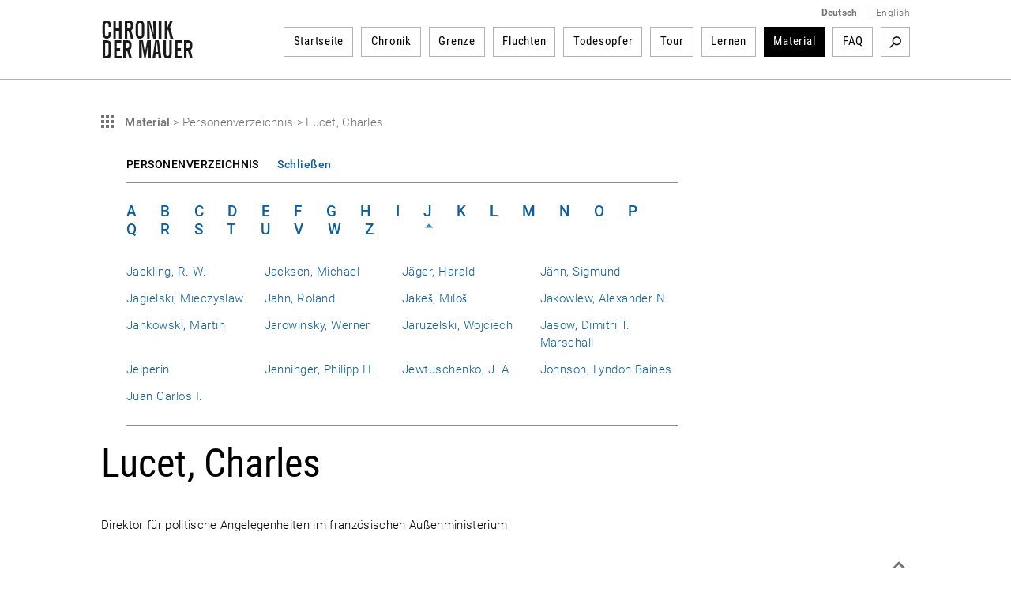

--- FILE ---
content_type: text/css
request_url: https://www.chronik-der-mauer.de/sites/default/files/css/css_eSc6BjSf_O2yKk0Ygp6PX2zynGDxsJtNC7d82qNaoO4.css?A4ABC
body_size: 625
content:
#toolbar{display:none !important;}#navi{display:none !important;}#header{display:none !important;}#header_right{display:none !important;}#footer{display:none !important;}#navi > ul{display:none !important;}#container{width:100% !important;}#content{width:100% !important;float:none !important;overflow:visible !important;}#content_left{width:96% !important;box-shadow:none !important;font-size:125%;line-height:125%;}#content_right{display:none !important;}.verwandteinhalte{display:none !important;}#printurl{margin-top:10px;display:block !important;font-size:140%;font-weight:bold;color:#0e5f9c;}#printpfad{display:inline !important;}.footer-icons{display:none !important;}#biolayer0{display:block !important;r}.site-actions{display:none !important;}.mediaicon{display:none !important;}#biolayer1{display:block !important;}#biolayer2{display:block !important;}#biolayer3{display:block !important;}#biolayer4{display:block !important;}#biolayer5{display:block !important;}#biolayer6{display:block !important;}#biolayer7{display:block !important;}#article_teaser,#akteure_teaser{display:none !important;}.article_image_left,.article_image_full,.article_image_right{display:none !important;}#teaser-right{display:none !important;}#top-container{display:none !important;}#printurl .logo{margin:0 !important;}.listfilter-wrapper{display:none !important;}.breadcrump{margin-bottom:15px !important;margin-left:0 !important;margin-right:0 !important;border-bottom:1px solid #666 !important;}.foot-notes-head{width:100% !important;}.foot-notes-head .right{display:none !important;}#content-full-width{width:100% !important;}#content-full-width > .messages,#content-full-width > .tabs{display:none !important;}body{padding-top:0 !important;}.eye-catcher{width:auto;}.liste-chronik .month-open .show-content.show-content-active{display:none !important;}.liste-chronik .month-close{display:none !important;}.liste-chronik .year-daymonth{float:none !important;padding-left:0 !important;}.liste-chronik .year-daymonth > .daymonth{padding-top:0 !important;padding-bottom:10px !important;}.timeline-overflow ul.item{border-bottom:1px solid #000000;}.liste-chronik li.accordion-items{border:0 none;}.liste-chronik .item .item-content{margin-left:0 !important;}
